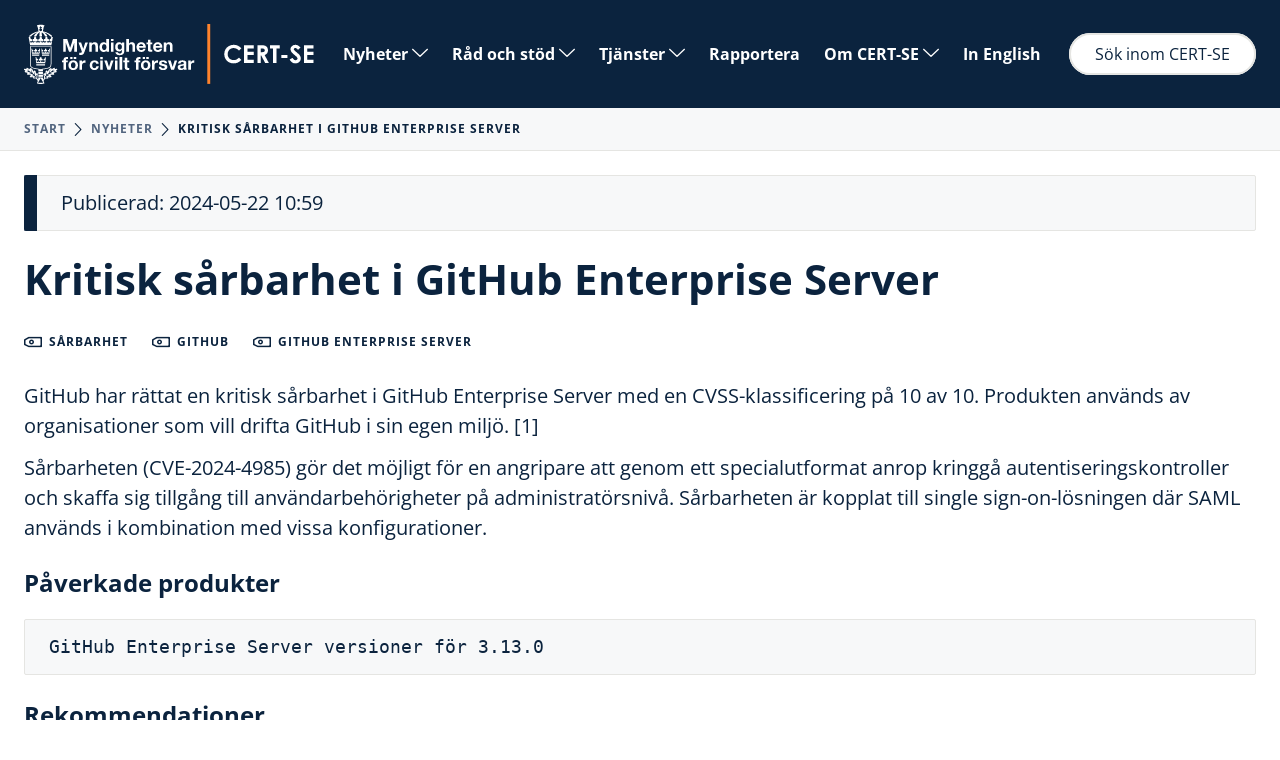

--- FILE ---
content_type: text/html
request_url: https://www.cert.se/2024/05/kritisk-sarbarhet-i-github-enterprise-server.html
body_size: 3425
content:
<!DOCTYPE html>
<html lang="sv">

  <head>
  <meta charset="utf-8">
  <meta http-equiv="X-UA-Compatible" content="IE=edge">
  <meta name="viewport" content="width=device-width, initial-scale=1">
  <link rel="preload" href="/assets/css/main.css" as="style">

  
    
  <title>Kritisk sårbarhet i GitHub Enterprise Server - CERT-SE</title>

  <meta property="og:title" content="Kritisk sårbarhet i GitHub Enterprise Server - CERT-SE">
    
  
  <meta name="description" content="GitHub har rättat en kritisk sårbarhet i GitHub Enterprise Server med en CVSS-klassificering på 10 av 10. Produkten används av organisationer som vill drifta...">
  <meta property="og:description" content="GitHub har rättat en kritisk sårbarhet i GitHub Enterprise Server med en CVSS-klassificering på 10 av 10. Produkten används av organisationer som vill drifta GitHub i sin egen miljö. [1]">
  <meta property="og:type" content="website">

  <link rel="stylesheet" href="/assets/css/main.css">
  <link rel="canonical" href="https://www.cert.se/2024/05/kritisk-sarbarhet-i-github-enterprise-server.html">
  <link rel="alternate" type="application/atom+xml" title="CERT-SE" href="https://www.cert.se/feed/atom.xml">
  <link rel="apple-touch-icon" sizes="180x180" href="/assets/apple-touch-icon.png">
  <link rel="icon" type="image/png" sizes="32x32" href="/assets/favicon-32x32.png">
  <link rel="icon" type="image/png" sizes="16x16" href="/assets/favicon-16x16.png">
  <link rel="manifest" href="/site.webmanifest">
  <meta name="theme-color" content="#000">
</head>


  <body class="kritisk sårbarhet i github enterprise server">

    <!--<div class="page-size"><span class="page-size-item"></span></div>-->
<header class="header header-kritisk sårbarhet i github enterprise server">
	<div class="header-inner">
		<div class="header-brand">
			<a href="/" class="header-brand-logotype">
				<img src="/assets/images/mcf_cert-se_negativ_rgb.svg" alt="CERT-SE startsida" >
			</a>
		</div>

		<input type="checkbox" name="menu-tag" id="menu-tag">
		<label for="menu-tag" class="menu-tag"><span class="icon-bars"></span>Meny</label>

		<nav class="menu">
			<ul>
				
				
				
				<li class="menu-dropdown-item"><a href="/nyheter">Nyheter <span class="icon-chevron-down"></span></a>
					<ul class="menu-dropdown">
						
						
						<li class="menu-dropdown-item"><a href="/prenumerera">Prenumerera</a></li>
						
						
					</ul>
				</li>
				
				
				
				<li class="menu-dropdown-item"><a href="/rad-och-stod">Råd och stöd <span class="icon-chevron-down"></span></a>
					<ul class="menu-dropdown">
						
						
						<li class="menu-dropdown-item"><a href="/tema/ddos">Hantera överbelastningsangrepp (DDoS)</a></li>
						
						
						
						<li class="menu-dropdown-item"><a href="/tema/natfiske">Hantera nätfiske (phishing)</a></li>
						
						
						
						<li class="menu-dropdown-item"><a href="/tema/ransomware">Hantera utpressningsangrepp (ransomware)</a></li>
						
						
					</ul>
				</li>
				
				
				
				<li class="menu-dropdown-item"><a href="/tjanster">Tjänster <span class="icon-chevron-down"></span></a>
					<ul class="menu-dropdown">
						
						
						<li class="menu-dropdown-item"><a href="/tjanster/ants">ANTS</a></li>
						
						
						
						<li class="menu-dropdown-item"><a href="/tjanster/skanning">Proaktiv skanning</a></li>
						
						
					</ul>
				</li>
				
				
				
				<li><a href="/rapportera">Rapportera</a></li>
				
				
				
				<li class="menu-dropdown-item"><a href="/om-cert-se">Om CERT-SE <span class="icon-chevron-down"></span></a>
					<ul class="menu-dropdown">
						
						
						<li class="menu-dropdown-item"><a href="/samverkan">Samverkan</a></li>
						
						
						
						<li class="menu-dropdown-item"><a href="/om-cert-se/lediga-jobb">Lediga jobb</a></li>
						
						
						
						<li class="menu-dropdown-item"><a href="/pgp">PGP</a></li>
						
						
						
						<li class="menu-dropdown-item"><a href="/kontakt">Kontakt</a></li>
						
						
					</ul>
				</li>
				
				
				
				<li><a href="/en">In English</a></li>
				
				
			</ul>
		</nav>

		<div class="header-search">
			<a href="/sök" class="input-search input-search-header">Sök inom CERT-SE</a>
			<!--<input type="search" class="input-search input-search-header" placeholder="Sök inom CERT-SE">-->
		</div>
	</div>
</header>





<div class="breadcrumb">
	<ul class="breadcrumb-list">
		<li class="breadcrumb-item"><a href="/">Start</a></li>

		
		<span class="icon-chevron-right"></span>
	  	<li class="breadcrumb-item"><a href="/nyheter">Nyheter</a></li>
		<span class="icon-chevron-right"></span>
	  	<li class="breadcrumb-item breadcrumb-item-last">Kritisk sårbarhet i GitHub Enterprise Server</li>
	  	

	</ul>
</div>











    <div class="content">

  <div class="post">
    
    

    
    <div class="post-meta post-meta-sårbarhet">
    
      <div class="post-meta-date">
        
        <span class="post-meta-date-item">Publicerad: 2024-05-22 10:59</span>
      </div>
    </div>

    <h1 class="title">Kritisk sårbarhet i GitHub Enterprise Server</h1>

    <div class="tag-group">
      
      <span class="tag"><span class="icon-tag"></span>Sårbarhet</span>
      
      <span class="tag"><span class="icon-tag"></span>GitHub</span>
      
      <span class="tag"><span class="icon-tag"></span>GitHub Enterprise Server</span>
      
    </div>

    <p>GitHub har rättat en kritisk sårbarhet i GitHub Enterprise Server med en CVSS-klassificering på 10 av 10. Produkten används av organisationer som vill drifta GitHub i sin egen miljö. [1]</p>

<p>Sårbarheten (CVE-2024-4985) gör det möjligt för en angripare att genom ett specialutformat anrop kringgå autentiseringskontroller och skaffa sig tillgång till användarbehörigheter på administratörsnivå. Sårbarheten är kopplat till single sign-on-lösningen där SAML används i kombination med vissa konfigurationer.</p>

<h2 id="påverkade-produkter">Påverkade produkter</h2>

<div class="language-plaintext highlighter-rouge"><div class="highlight"><pre class="highlight"><code>GitHub Enterprise Server versioner för 3.13.0
</code></pre></div></div>

<h2 id="rekommendationer">Rekommendationer</h2>
<p>CERT-SE rekommenderar att uppgradera sårbara system. Rättade versioner är enligt GitHub 3.9.15, 3.10.12, 3.11.10 samt 3.12.4. [1, 2, 3, 4]</p>

<h2 id="källor">Källor</h2>
<p>[1] <a href="https://docs.github.com/en/enterprise-server@3.12/admin/release-notes">https://docs.github.com/en/enterprise-server@3.12/admin/release-notes</a></p>

<p>[2] <a href="https://docs.github.com/en/enterprise-server@3.11/admin/release-notes">https://docs.github.com/en/enterprise-server@3.11/admin/release-notes</a></p>

<p>[3] <a href="https://docs.github.com/en/enterprise-server@3.10/admin/release-notes">https://docs.github.com/en/enterprise-server@3.10/admin/release-notes</a></p>

<p>[4] <a href="https://docs.github.com/en/enterprise-server@3.9/admin/release-notes">https://docs.github.com/en/enterprise-server@3.9/admin/release-notes</a></p>

  </div>

  <aside class="sidebar">
	
	<div class="contact">
	<h3 class="contact-title">Kontakta oss - dygnet runt</h3>

	
	
	
	
	
	<p>CERT-SE är tillgängliga dygnet runt alla dagar på året för att kunna agera och inom vårt uppdrag hjälpa verksamheter som har drabbats av it-säkerhetsincidenter.</p>
	
	
	
	<div class="contact-column">
		<span class="contact-column-heading">telefon</span>
		
			<h3>010-240 40 40</h3>
		
	</div>
	
	
	
	
	<div class="contact-column">
		<span class="contact-column-heading">e-post</span>
		
			<h3><a href="mailto:cert@cert.se" target="_blank">cert@cert.se</a></h3>
		
	</div>
	
	
	
</div>


	
		<div class="sidebar-item">
    <h4>Fler nyheter</h4>

    <ul class="news-list news-list-sidebar">
        

        
        

        
<li class="news-list-item news-list-item-sårbarhet">
 
  <div class="news-list-meta">
    
      <span class="news-list-meta-date">2026-01-16 15:20</span>
    
    
      <span class="tag-block tag-block-update">Uppdaterad</span>
    
    
  </div>
  <a href="/2025/12/kritisk-nolldagssarbarhet-i-cisco-asyncos.html" class="news-list-title">
    <h4>Kritisk nolldagssårbarhet i Cisco AsyncOS</h4>
  </a>
  <p>Cisco har publicerat information om en kritisk nolldagssårbarhet i Cisco AsyncOS som exploateras av hotaktörer [1]....</p>
  <div class="tag-group">
    
    <span class="tag"><span class="icon-tag"></span>Sårbarhet</span>
    
    <span class="tag"><span class="icon-tag"></span>Cisco</span>
    
    <span class="tag"><span class="icon-tag"></span>AsyncOS</span>
    
  </div>
</li>


        
        

        
<li class="news-list-item news-list-item-veckobrev">

  <div class="news-list-meta">
    
      <span class="news-list-meta-date">2026-01-16 13:10</span>
    
    
    
  </div>
  <a href="/2026/01/cert-se-veckobrev-v3.html" class="news-list-title">
    <h4>CERT-SE:s veckobrev v.3</h4>
  </a>
  <p>Under veckan trädde cybersäkerhetslagen i kraft, något du kan läsa mer om nedan. Bland övrig läsning...</p>
  <div class="tag-group">
    
    <span class="tag"><span class="icon-tag"></span>Veckobrev</span>
    
  </div>
</li>


        
        

        
<li class="news-list-item news-list-item-sårbarhet">
 
  <div class="news-list-meta">
    
      <span class="news-list-meta-date">2026-01-14 14:45</span>
    
    
    
  </div>
  <a href="/2026/01/patchtisdag-januari-2026-samlad-information-om-manadens-sakerhetsuppdateringar.html" class="news-list-title">
    <h4>Patchtisdag januari 2026 – samlad information om månadens säkerhetsuppdateringar</h4>
  </a>
  <p>Flera leverantörer har släppt sina månatliga säkerhetsuppdateringar för januari.
</p>
  <div class="tag-group">
    
    <span class="tag"><span class="icon-tag"></span>Sårbarhet</span>
    
    <span class="tag"><span class="icon-tag"></span>Patchtisdag</span>
    
    <span class="tag"><span class="icon-tag"></span>Adobe</span>
    
    <span class="tag"><span class="icon-tag"></span>Cisco</span>
    
    <span class="tag"><span class="icon-tag"></span>Microsoft</span>
    
    <span class="tag"><span class="icon-tag"></span>SAP</span>
    
    <span class="tag"><span class="icon-tag"></span>Fortinet</span>
    
  </div>
</li>


        
        

        
<li class="news-list-item news-list-item-veckobrev">

  <div class="news-list-meta">
    
      <span class="news-list-meta-date">2026-01-09 10:45</span>
    
    
    
  </div>
  <a href="/2026/01/cert-se-veckobrev-v2.html" class="news-list-title">
    <h4>CERT-SE:s veckobrev v.2</h4>
  </a>
  <p>Det har varit en något lugnare period under jul och nyår även om det både förekommit...</p>
  <div class="tag-group">
    
    <span class="tag"><span class="icon-tag"></span>Veckobrev</span>
    
  </div>
</li>


        
        

        
<li class="news-list-item">

  <div class="news-list-meta">
    
      <span class="news-list-meta-date">2026-01-08 09:45</span>
    
    
      <span class="tag-block tag-block-update">Uppdaterad</span>
    
    
  </div>
  <a href="/2025/11/snart-lanseras-misp-se.html" class="news-list-title">
    <h4>Snart lanseras MISP-SE – Sveriges nationella plattform för delning av cyberhot</h4>
  </a>
  <p>Snart lanserar CERT-SE den nya tjänsten MISP-SE, en nationell plattform som gör det möjligt för svenska...</p>
  <div class="tag-group">
    
    <span class="tag"><span class="icon-tag"></span>misp-se</span>
    
    <span class="tag"><span class="icon-tag"></span>Hotdelningsplattform</span>
    
  </div>
</li>


        
    </ul>

    <div class="button-group">
        <a href="/nyheter" class="button button-primary">Nyheter<span class="icon-chevron-right"></span></a>
    </div>
</div>
		<div class="sidebar-item">
	<h4>Prenumerera</h4>
	<p>CERT-SE gör utskick via e-post - CERT-SE:s veckobrev med samlad omvärldsbevakning, blixtmeddelanden vid kännedom om allvarliga hot, säkerhetsbrister eller sårbarheter.</p>

	<div class="button-group">
		<a href="/prenumerera/" class="button button-primary">Prenumerera<span class="icon-chevron-right"></span></a>
	</div>
</div>

	
	
	

</aside>


</div>

    <footer class="footer">
	<div class="footer-inner">
		
		
		<div class="footer-inner-column">
			<h4>Om CERT-SE</h4>
			<ul>
				
				<li><a href="/om-cert-se">Vårt uppdrag</a></li>
				
				<li><a href="/kontakt">Kontakta oss</a></li>
				
				<li><a href="/tillganglighetsredogorelse">Tillgänglighetsredogörelse</a></li>
				
			</ul>
		</div>
		
		<div class="footer-inner-column">
			<h4>Prenumerera</h4>
			<ul>
				
				<li><a href="/prenumerera">Prenumerera</a></li>
				
			</ul>
		</div>
		

		
		<div class="footer-inner-column footer-contact">
			<h4>Kontaktdetaljer</h4>
			
			<ul>
				<li class="heading">telefon</li>
				
				<li>010-240 40 40</li>
				
			</ul>
			
			<ul>
				<li class="heading">Myndigheten för civilt försvars presstjänst</li>
				
				<li>010-240 44 44</li>
				
			</ul>
			
			<ul>
				<li class="heading">e-post</li>
				
				<li><a href="mailto:cert@cert.se" target="_blank">cert@cert.se</a></li>
				
			</ul>
			
			<ul>
				<li class="heading">PGP-nyckel</li>
				
				<li><a href="https://www.cert.se/cert_at_cert.se.pgp" target="_blank">pgp-nyckel</a></li>
				
			</ul>
			
		</div>


	</div>

	<div class="footer-brand">
		<a href="/" class="footer-brand-logotype">
			<img src="/assets/images/mcf_cert-se_negativ_rgb.svg"CERT-SE startsida">
		</a>
	</div>
	
	<div class="footer-brand">
		<a href="https://www.first.org/" class="footer-brand-badge">
			<img class="footer-brand-badge" src="/assets/images/first-org-negative-RGB.svg" alt="Firsts logotyp">
		</a>
		<a href="https://www.trusted-introducer.org/" class="footer-brand-badge">
			<img class="footer-brand-badge" src="/assets/images/badge-ti.png" alt="Trusted Introducers logotyp">
		</a>
	</div>
</footer>





  </body>

</html>